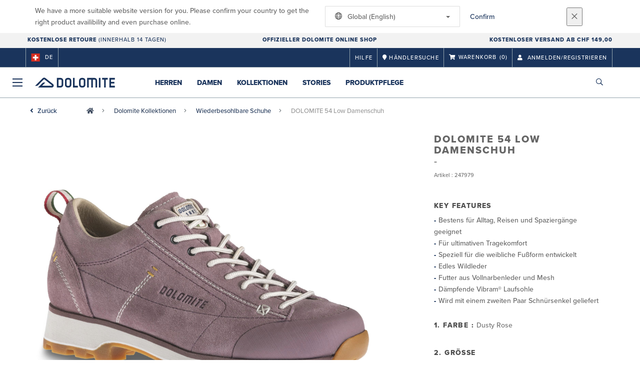

--- FILE ---
content_type: text/html;charset=UTF-8
request_url: https://www.dolomite.it/ch/de/product/dolomite-54-low-women-s-shoe
body_size: 19435
content:
<!DOCTYPE html>
	<html lang="de">
	<head>
	    <title>
 			DOLOMITE 54 Low Damenschuh</title>

		<meta http-equiv="Content-Type" content="text/html; charset=utf-8"/>
		<meta name="viewport" content="width=device-width,user-scalable=no, minimum-scale=1.0, initial-scale=1.0, maximum-scale=1.0"/>
		<meta name="google-site-verification" content="uYNJt5UvP2GmMDYrW8EZa0BdxkMN16ke1giS3JSZ2Y8" />

		<link rel="preconnect" href="https://app.usercentrics.eu">
		<link rel="preconnect" href="https://api.usercentrics.eu">
		<link rel="preload" href="https://app.usercentrics.eu/browser-ui/latest/loader.js" as="script">
    	<link rel="preload" href="https://privacy-proxy.usercentrics.eu/latest/uc-block.bundle.js" as="script">
		<script id="usercentrics-cmp" src="https://app.usercentrics.eu/browser-ui/latest/loader.js"
				data-ruleset-id="EmbaRyjC1r-dFt" async
				
		></script>
   		 <script type="application/javascript" src="https://privacy-proxy.usercentrics.eu/latest/uc-block.bundle.js"></script>
	
		<script type="text/javascript" src="/_ui/shared/js/analyticsmediator.js"></script>
<script type="text/javascript" defer>
    var dataLayer = window.dataLayer = window.dataLayer || [];
    var universal_variable = {};
    universal_variable.page = {
        'country':'ch',
        'language':'de',
        'brand':'Dolomite',
        'division':'Outdoor',
        'type':'Product Details Page',
        'page_id':'PDP',
        'currency':'CHF'
    };
    
        universal_variable.user = {
            'id':'',
            'login_status': false,
            'login_method': '',
            'ltv_amount': 0,
            'ltv_orders': 0
        }
        
    // On load Event
    window.dataLayer.push({
        'event': 'dataLayer_ready',
        'page': {
            'country': universal_variable.page.country,
            'language': universal_variable.page.language,
            'brand': universal_variable.page.brand,
            'division': universal_variable.page.division == 'Bikes' ? 'Bike' : universal_variable.page.division,
            'type': universal_variable.page.type,
            'currency': universal_variable.page.currency
        },
        'user': {
            'id': universal_variable.user.id,
            'login_status': universal_variable.user.login_status,
            'login_method': universal_variable.user.login_method,
            'ltv_amount': universal_variable.user.ltv_amount,
            'ltv_orders': universal_variable.user.ltv_orders
        }
    });

	var status = 200;
	if(status != 200) {
		universal_variable.page.error = status;
	}

	if(true) {
		universal_variable.page.product = {
			'category_name':"Women's Lifestyle Footwear",
			'product_name':"DOLOMITE 54 Low Women's Shoe",
			'product_type':"Women's Shoes",
			'product_id':"247979",
			'product_price':"160.0",
		};
	} else if(false) {
		universal_variable.listing = {
			'category_name':"Women's Lifestyle Footwear",
			'product_type':"Women's Shoes"
		};
	} else if(false) {
		universal_variable.listing = {
			'category_name':"Women's Lifestyle Footwear",
			'product_type':"Women's Shoes",
			'search_radius':'',
			'query':"",
			'result_count':''
		};
	} else if(false) {
		universal_variable.checkoutpage = {
            'step':"",
            'checkout_total':"",
            'checkout_subtotal':"",
            'checkout_product':[
                
            ]
		};
        window.dataLayer.push({
            'event': 'begin_checkout',
            'ecommerce': {
                'value': Number(),
                'currency':"",
                'coupons':[
                    
                ],
                'items':[
                    
                ]
            }
        });
	}
    else if(false) {
        universal_variable.paymentPage = {


            'ecommerce': {
                'value': Number(),
                'currency':"",
                'coupons':[
                    
                ],
                'payment_type':"",
                'items':[
                    
                ]
            }

        };

        window.dataLayer.push({
            'event': 'add_shipping_info',
            'ecommerce': {
                'value': universal_variable.paymentPage.ecommerce.value,
                'currency': universal_variable.paymentPage.ecommerce.currency,
                'coupons': universal_variable.paymentPage.ecommerce.coupons,
                'shipping_tier': "",
                'shipping_type': "",
                'items': universal_variable.paymentPage.ecommerce.items,
            }
        });

    }else if(false) {
		universal_variable.confirmationpage = {
		    'transaction_id':"",
            'transaction_total':"",
            'transaction_subtotal':"",
		    'tax_amount':"",
		    'vouchers':[
                
            ],
		    'payment_method':"",
		    'shipping_method':"",
		    'shipping_amount':"",
            'transaction_product':[
                
            ]
		};
	}
</script>


<script type="text/javascript">
			// create dataLayer
			window.dataLayer = window.dataLayer || [];
			function gtag() {
				dataLayer.push(arguments);
			}

			// set "denied" as default for both ad and analytics storage, as well as ad_user_data and ad_personalization,
			gtag("consent", "default", {
				ad_user_data: "denied",
				ad_personalization: "denied",
				ad_storage: "denied",
				analytics_storage: "denied",
				wait_for_update: 2000 // milliseconds to wait for update
			});

			// Enable ads data redaction by default [optional]
			gtag("set", "ads_data_redaction", true);
		</script>

		<!-- Google Tag Manager -->
		<script>(function(w,d,s,l,i){w[l]=w[l]||[];w[l].push({'gtm.start':new Date().getTime(),event:'gtm.js'});var f=d.getElementsByTagName(s)[0],j=d.createElement(s),dl=l!='dataLayer'?'&l='+l:'';j.async=true;j.src='https://www.googletagmanager.com/gtm.js?id='+i+dl;f.parentNode.insertBefore(j,f);})(window,document,'script','dataLayer', 'GTM-5LZC7GH');</script>
		<!-- End Google Tag Manager -->

		<meta property="og:site_name" content="Dolomite"/>
		<meta property="og:title" content="DOLOMITE 54 Low Damenschuh"/>
		<meta property="og:description" content="Den Cinquantaquattro Low gibt es auch in der speziell für Damen ausgerichteten Produktreihe mit allen Merkmalen des legendären Vorbilds, aber in..."/>
			<meta property="og:image" content="https://asset.scott-sports.com/fit-in/1200x630/247/2479791048_1428371_png_zoom_3.jpg?signature=d0bda60840cd97d1e88e14860616ff526eb15b14962e1848664aa83f8fc6d8cc"/>
		<meta property="og:url" content="https://www.dolomite.it:443/ch/de/product/dolomite-54-low-women-s-shoe"/>
		<meta property="og:type" content="website"/>
		<meta property="fb:admins" content=""/>
		<meta property="og:locale" content="de_CH" />



		<meta name="description" content="Den Cinquantaquattro Low gibt es auch in der speziell f&uuml;r Damen ausgerichteten Produktreihe mit allen Merkmalen des legend&auml;ren Vorbilds, aber in...">
<meta name="robots" content="index,follow">
<meta http-equiv="X-UA-Compatible" content="IE=Edge" />

		<link rel="alternate" hreflang="de-de" href="https://www.dolomite.it/de/de/product/dolomite-54-low-women-s-shoe" />
					<link rel="alternate" hreflang="en-be" href="https://www.dolomite.it/be/en/product/dolomite-54-low-women-s-shoe" />
					<link rel="alternate" hreflang="fr-be" href="https://www.dolomite.it/be/fr/product/dolomite-54-low-women-s-shoe" />
					<link rel="alternate" hreflang="en-gb" href="https://www.dolomite.it/gb/en/product/dolomite-54-low-women-s-shoe" />
					<link rel="alternate" hreflang="fr-fr" href="https://www.dolomite.it/fr/fr/product/dolomite-54-low-women-s-shoe" />
					<link rel="alternate" hreflang="it-it" href="https://www.dolomite.it/it/it/product/dolomite-54-low-women-s-shoe" />
					<link rel="alternate" hreflang="de-ch" href="https://www.dolomite.it/ch/de/product/dolomite-54-low-women-s-shoe" />
					<link rel="alternate" hreflang="fr-ch" href="https://www.dolomite.it/ch/fr/product/dolomite-54-low-women-s-shoe" />
					<link rel="alternate" hreflang="it-ch" href="https://www.dolomite.it/ch/it/product/dolomite-54-low-women-s-shoe" />
					<link rel="alternate" hreflang="en-nl" href="https://www.dolomite.it/nl/en/product/dolomite-54-low-women-s-shoe" />
					<link rel="alternate" hreflang="sv-se" href="https://www.dolomite.it/se/sv/product/dolomite-54-low-women-s-shoe" />
					<link rel="alternate" hreflang="de-at" href="https://www.dolomite.it/at/de/product/dolomite-54-low-women-s-shoe" />
					<link rel="alternate" hreflang="en-lu" href="https://www.dolomite.it/lu/en/product/dolomite-54-low-women-s-shoe" />
					<link rel="alternate" hreflang="en-dk" href="https://www.dolomite.it/dk/en/product/dolomite-54-low-women-s-shoe" />
					<link rel="alternate" hreflang="en" href="https://www.dolomite.it/global/en/product/dolomite-54-low-women-s-shoe" />
					<link rel="alternate" hreflang="x-default" href="https://www.dolomite.it/global/en/product/dolomite-54-low-women-s-shoe" />
					<link rel="canonical" href="https://www.dolomite.it/ch/de/product/dolomite-54-low-women-s-shoe" />
			<link rel="shortcut icon" type="image/x-icon" media="all" href="/_ui/responsive/theme-dolomite/images/favicon.png" />
		<link rel="apple-touch-icon" href="https://www.dolomite.it:443/_ui/responsive/theme-dolomite/images/apple-touch-icons/apple-touch-icon.png">
		<link rel="apple-touch-icon" href="https://www.dolomite.it:443/_ui/responsive/theme-dolomite/images/apple-touch-icons/apple-touch-icon-57x57.png" sizes="57x57">
		<link rel="apple-touch-icon" href="https://www.dolomite.it:443/_ui/responsive/theme-dolomite/images/apple-touch-icons/apple-touch-icon-72x72.png" sizes="72x72">
		<link rel="apple-touch-icon" href="https://www.dolomite.it:443/_ui/responsive/theme-dolomite/images/apple-touch-icons/apple-touch-icon-76x76.png" sizes="76x76">
		<link rel="apple-touch-icon" href="https://www.dolomite.it:443/_ui/responsive/theme-dolomite/images/apple-touch-icons/apple-touch-icon-114x114.png" sizes="114x114">
		<link rel="apple-touch-icon" href="https://www.dolomite.it:443/_ui/responsive/theme-dolomite/images/apple-touch-icons/apple-touch-icon-120x120.png" sizes="120x120">
		<link rel="apple-touch-icon" href="https://www.dolomite.it:443/_ui/responsive/theme-dolomite/images/apple-touch-icons/apple-touch-icon-144x144.png" sizes="144x144">
		<link rel="apple-touch-icon" href="https://www.dolomite.it:443/_ui/responsive/theme-dolomite/images/apple-touch-icons/apple-touch-icon-152x152.png" sizes="152x152">
		<link rel="apple-touch-icon" href="https://www.dolomite.it:443/_ui/responsive/theme-dolomite/images/apple-touch-icons/apple-touch-icon-180x180.png" sizes="180x180">
		<link rel="apple-touch-icon" href="https://www.dolomite.it:443/_ui/responsive/theme-dolomite/images/apple-touch-icons/apple-touch-icon-192x192.png" sizes="192x192">
		<link rel="apple-touch-icon-precomposed" href="https://www.dolomite.it:443/_ui/responsive/theme-dolomite/images/apple-touch-icons/apple-touch-icon-precomposed.png">
		<link rel="apple-touch-icon-precomposed" href="https://www.dolomite.it:443/_ui/responsive/theme-dolomite/images/apple-touch-icons/apple-touch-icon-57x57-precomposed.png" sizes="57x57">
		<link rel="apple-touch-icon-precomposed" href="https://www.dolomite.it:443/_ui/responsive/theme-dolomite/images/apple-touch-icons/apple-touch-icon-72x72-precomposed.png" sizes="72x72">
		<link rel="apple-touch-icon-precomposed" href="https://www.dolomite.it:443/_ui/responsive/theme-dolomite/images/apple-touch-icons/apple-touch-icon-76x76-precomposed.png" sizes="76x76">
		<link rel="apple-touch-icon-precomposed" href="https://www.dolomite.it:443/_ui/responsive/theme-dolomite/images/apple-touch-icons/apple-touch-icon-114x114-precomposed.png" sizes="114x114">
		<link rel="apple-touch-icon-precomposed" href="https://www.dolomite.it:443/_ui/responsive/theme-dolomite/images/apple-touch-icons/apple-touch-icon-120x120-precomposed.png" sizes="120x120">
		<link rel="apple-touch-icon-precomposed" href="https://www.dolomite.it:443/_ui/responsive/theme-dolomite/images/apple-touch-icons/apple-touch-icon-144x144-precomposed.png" sizes="144x144">
		<link rel="apple-touch-icon-precomposed" href="https://www.dolomite.it:443/_ui/responsive/theme-dolomite/images/apple-touch-icons/apple-touch-icon-152x152-precomposed.png" sizes="152x152">
		<link rel="apple-touch-icon-precomposed" href="https://www.dolomite.it:443/_ui/responsive/theme-dolomite/images/apple-touch-icons/apple-touch-icon-180x180-precomposed.png" sizes="180x180">
		<link rel="apple-touch-icon-precomposed" href="https://www.dolomite.it:443/_ui/responsive/theme-dolomite/images/apple-touch-icons/apple-touch-icon-192x192-precomposed.png" sizes="192x192">

		<link rel="stylesheet" type="text/css" media="all" href="/_ui/responsive/theme-dolomite/css/styles.min.css?v=scott_2211.25.15.2"/>
	<link href="/_ui/responsive/common/css/angular-csp.css" rel="stylesheet" type="text/css">


<meta property="og:ean" content="7613368510802"/><style type="text/css">
				footer#footer.yCmsContentSlot > div.container:first-of-type {
  background-color: white;
  margin: 0;
  width: 100%;
}</style>
		</head>

	<body class="page-productDetails pageType-ProductPage template-pages-product-productLayout1Page  language-de">

		<div id="outdated" class="alert alert-warning" role="alert">
			<div class="row">
				<div class="col-xs-12">
					<p><b>Warnung: Ihr Browser ist ungeprüft, die Benutzung könnte eingeschränkt sein</b><br>
					Bitte aktualisieren Sie Ihren Browser. Wir empfehlen ihnen die Nutzung von <a href="https://www.mozilla.org/de/firefox/new/" target="_blank"> Mozilla Firefox</a>, <a href="https://www.microsoft.com/de-de/edge" target="_blank">Microsoft Edge</a>, <a href="https://www.google.com/intl/de/chrome/" target="_blank">Google Chrome</a> oder <a href="https://support.apple.com/de_DE/downloads/safari" target="_blank">Safari</a>.</p>
					<button class="btn btn-link btn-close-outdated-browser"><i class="fal fa-times fa-2x" aria-hidden="true"></i></button>
				</div>
			</div>
		</div>
		<div id="preloader">
			<object
				data="/_ui/responsive/common/images/spinner1s.svg"
				type="image/svg+xml">
			</object>
		</div>

		<!-- Google Tag Manager (noscript) -->
		<noscript><iframe src="https://www.googletagmanager.com/ns.html?id=GTM-5LZC7GH" height="0" width="0" style="display:none;visibility:hidden"></iframe></noscript>
		<!-- End Google Tag Manager (noscript) -->

		<div id="page" data-currency-iso-code="CHF">
                    <header class="header">
                    <div class="header-country-navigation">
      <div class="container">
        <div class="fl-row">
          <div class="fl-col-lg-6 fl-col-md-11 fl-col-sm-10 fl-col-xs-10 header-country-navigation__text">
            We have a more suitable website version for you. Please confirm your country to get the right product availibility and even purchase online.</div>
          <div class="fl-col-lg-3 fl-col-md-8 fl-col-sm-6 fl-col-xs-12 header-country-navigation__select">
            <div class="dropdown">
              <button class="dropdown-toggle" type="button" data-toggle="dropdown">
                    <object height="16" width="28" data="/_ui/responsive/common/images/flags/global.svg" type="image/svg+xml"></object>
                    Global (English)<span class="caret"></span>
              </button>
              <ul class="dropdown-menu">
                <li data-url="/ch/de/country/global/fr"><object height="16" width="28" data="/_ui/responsive/common/images/flags/global.svg" type="image/svg+xml"></object>
                         Mondial (Français)</li>
                <li data-url="/ch/de/country/global/de"><object height="16" width="28" data="/_ui/responsive/common/images/flags/global.svg" type="image/svg+xml"></object>
                         Global (Deutsch)</li>
                <li data-url="/ch/de/country/global/it"><object height="16" width="28" data="/_ui/responsive/common/images/flags/global.svg" type="image/svg+xml"></object>
                         Globale (Italiano)</li>
                <li data-url="/ch/de/country/global/en"><object height="16" width="28" data="/_ui/responsive/common/images/flags/global.svg" type="image/svg+xml"></object>
                         Global (English)</li>
                <li data-url="/ch/de/country">Select Location</li>
              </ul>
            </div>
          </div>
          <div class="fl-col-lg-2 fl-col-md-4 fl-col-sm-6 fl-col-xs-12 header-country-navigation__buttons">
            <a href="/ch/de/country/global/en" class="btn btn-default btn-block btn-confirm-country-navigation">
                Confirm</a>
          </div>
          <div class="fl-col-lg-1 fl-col-md-1 fl-col-sm-2 fl-col-xs-2 header-country-navigation__buttons header-country-navigation__buttons--close">
            <button class="btn btn-white btn-block btn-close-country-navigation"><i class="fal fa-times fa-2x"></i></button>
          </div>
        </div>
      </div>
    </div>
<div class="header-ecommerce">
          <div class="container">
            <div class="row no-gutter">
                <div class="col-md-4 text-left hidden-sm hidden-xs">
                <b>Kostenlose Retoure</b> (innerhalb 14 Tagen)     </div>
              <div class="col-xs-12 col-sm-12 col-md-4 text-center">
                <span class="hidden-sm hidden-xs">
                  <b>OFFIZIELLER DOLOMITE ONLINE SHOP</b></span>
                <span class="visible-sm visible-xs">
                  <b>OFFIZIELLER DOLOMITE ONLINE SHOP</b></span>
              </div>
              <div class="col-md-4 text-right hidden-sm hidden-xs">
                <b>KOSTENLOSER VERSAND AB CHF 149,00</b></div>
            </div>
          </div>
      </div>
    <div class="header__top-nav">
        <div class="container">
            <div class="row">
                <div id="header">
                    <nav class="header__customer-nav">
                        <div class="header__language ">
                                    <div role="group" class="btn-group">
                                        <!--
<ul class="languagecurrencycomponent">
<li><form id="lang_form_LangCurrencyComponent" class="lang-form" action="/ch/de/_s/language" method="post"><div class="control-group">
		<label class="control-label skip" for="lang_selector_LangCurrencyComponent">Sprache auswählen</label>
		
		<div class="controls">
		<select name="code" id="lang_selector_LangCurrencyComponent" class="lang-selector">
				<option value="fr" lang="fr">
								Français</option>
						<option value="de" selected="selected" lang="de">
								Deutsch</option>
						<option value="it" lang="it">
								Italiano</option>
						</select>
		</div>
	</div>
	<div>
<input type="hidden" name="CSRFToken" value="44518568-8d9e-4607-8774-cd8b8ff678af" />
</div></form></li>
<li></li>
</ul>
--->
<a href="/ch/de/country" class="selected_country_flag">
    <div>
        <object height="16" width="28"
                data="/_ui/responsive/common/images/flags/ch.svg"
                type="image/svg+xml"></object>
    </div>
    de</a>
</div>
                                </div>
                            <div role="group" class="btn-group">
                                    <a href="https://help.dolomite.it/hc/de"  title="Hilfe"  target="_blank">Hilfe</a></div>
                            <div role="group" class="btn-group">
                                    <a href="/ch/de/dealers/locator" ><i class="fa fa-map-marker"></i><span class="hidden-xs"> Händlersuche</span></a></div>
                            <div role="group" class="btn-group">
                                    <script type="text/javascript">
		var transactionalCountry = true;
	</script>
<div id="minicart" class="dropdown">
	<a id="dropdownCart" class="dropdown-toggle" type="button" data-toggle="dropdown" aria-haspopup="true" aria-expanded="true" href="/ch/de/cart">
		<i class="fa fa-shopping-cart"></i>
		<span class="label-topmenu hidden-xs">Warenkorb</span>
		<span class="count">(0)</span>
	</a>

	<ul aria-labelledby="dropdownCart" class="minicart dropdown-menu" data-refreshMiniCartUrl="/ch/de/cart/miniCart/SUBTOTAL/?" data-rolloverPopupUrl="/ch/de/cart/rollover/MiniCart"></ul>

</div>
</div>
                            <div role="group" class="btn-group">
                                    <a href="/ch/de/login">
        <i class="fa fa-user"></i>
        <span class="label-topmenu hidden-xs">&nbsp;Anmelden/Registrieren</span>
    </a>
</div>
                            </nav>
                </div>
            </div>
        </div>
    </div>

<a id="skiptonavigation"></a>
                    <div role="navigation" class="header__main-nav">
			<nav id="nav2024">
				<div id="buttonsnavcontainer">
					<div class="closenavbtn"><i class="fal fa-times fa-2x"></i></div>
					<div class="backnavbtn"><i class="far fa-arrow-left"></i></div>
				</div>
				<div id="logocontainer">
            		<img src="/_ui/responsive/theme-dolomite/images/sidenav-logo.svg" alt="">
				</div>
			</nav>
	<div class="container">
		<div class="row">
			<div class="logo logo-dolomite">
	<a href="/ch/de/"><img title="" alt="" src="/_ui/responsive/theme-dolomite/images/mainnav-logo.svg"></a>

</div>
<nav id="menu">
	<ul>
		<li data-link="dolomite-link-nav-bar-men"  data-title="" aria-haspopup="true" 
    class=" ">
    <label>Herren</label>
        </li>

<li data-link="dolomite-link-nav-bar-women"  data-title="" aria-haspopup="true" 
    class=" ">
    <label>Damen</label>
        </li>

<li data-link="dolomite-link-nav-bar-collections"  data-title="" aria-haspopup="true" 
    class=" ">
    <label>Kollektionen</label>
        </li>

<li data-link="trueStoriesLink"  data-title="" aria-haspopup="true" 
    class=" ">
    <label>Stories</label>
        </li>

<li data-link="dol-product-care-level1-link"  data-title="" aria-haspopup="true" 
    class=" ">
    <a href="/ch/de/maintenance-and-care" id="navLevel-5"  title="Produktpflege" data-title-en="Product Care" >Produktpflege</a></li>

<li data-link="dol-blackfriday-link"  data-title="" aria-haspopup="true" 
    class=" navonsale">
    </li>

</ul>
</nav>
<div class="yCmsContentSlot headerContent secondRow">
<div id="headerSearch">
<form role="search" name="search_form_SearchBox" method="get" action="/ch/de/search/" class="searchbox">
<input
	id="input_SearchBox"
class="searchbox__input"
type="search"
name="text"
value=""
maxlength="100"
placeholder="Ich suche"
data-options='{"autocompleteUrl" : "/ch/de/search/autocomplete/SearchBox","minCharactersBeforeRequest" : "3","waitTimeBeforeRequest" : "500","displayProductImages" : true}'/>
<button class="searchbox__submit" type="submit"/><i class="far fa-search"></i></button><span class="searchbox__icon"><i class="far fa-search"></i><i class="far fa-times fa-lg"></i></span>
</form>
</div>
</div><a id="hamburger">
					<span class="top-bar"></span>
					<span class="middle-bar"></span>
					<span class="bottom-bar"></span>
				</a>
			</div>
	</div>
</div></header>
                <div class="header--spacer" style="display:none"></div>
                <div id="wrapper">
                    <div id="site-canvas">
                        <div id="sidenav">
                            <input id="pushmenu" type="checkbox" name="pushmenu" class="menu-checkbox"/>
                            <div class="pushmenu">
                                <nav class="subnavContent"></nav>
                            </div>
                        </div>
                            


	<div id="breadcrumbs--container" class="container">
		<ol class="breadcrumb back_button">
        <li>

            <!--Reason for (-2) Last value in list is (#)   -->
            <i aria-hidden="true" class="fa fa-angle-left"></i>
                    <a href="/ch/de/products/dolomite-resoleable-shoes"> Zurück</a>
                </li>
    </ol>
<ol class="breadcrumb">
    <li>
            <a href="/ch/de/" class="fa fa-home"></a>
        </li>
    <li >

            <a href="/ch/de/products/dolomite-collection" >
                                    Dolomite Kollektionen</a>
                        </li>

    <li >

            <a href="/ch/de/products/dolomite-resoleable-shoes" >
                                    Wiederbesohlbare Schuhe</a>
                        </li>

    <li class="active">

            DOLOMITE 54 Low Damenschuh</li>

    </ol>

<script type="application/ld+json">
{
    "@context": "http://schema.org",
    "@type": "BreadcrumbList",
    "itemListElement": [
    
    {
        "@type": "ListItem",
        "position": 1,
        "item": {
          "@id": "https://www.dolomite.it/ch/de/products/dolomite-collection",
          "name": "Dolomite Kollektionen"
        }
    },
    {
        "@type": "ListItem",
        "position": 2,
        "item": {
          "@id": "https://www.dolomite.it/ch/de/products/dolomite-resoleable-shoes",
          "name": "Wiederbesohlbare Schuhe"
        }
    },
    {
        "@type": "ListItem",
        "position": 3,
        "item": {
          "@id": "https://www.dolomite.it/ch/de/product/dolomite-54-low-women-s-shoe",
          "name": "DOLOMITE 54 Low Damenschuh"
        }
    }
  ]
}
</script></div>


<div id="content">
                            <a id="skip-to-content"></a>
                            <div id="globalMessages">
            </div>
        <section id="pdp-gtm-data"
                 data-gtm-item-id="247979"
                 data-gtm-item-name="DOLOMITE 54 Low Women's Shoe"
                 data-gtm-price="160.0"
                 data-gtm-division="Outdoor"
                 data-gtm-category-name="Women's Lifestyle Footwear"
                 data-gtm-product-type="Women's Shoes"
                 data-gtm-gender="Women"
                 data-gtm-merchandise-category="S050701"
                 data-gtm-item-variant="Dusty Rose"
                 data-gtm-item-variant-id="2479791048005"
                 data-gtm-item-size="3.5 UK"
                 data-gtm-currency="CHF"
                 data-gtm-coupon=""
                 data-gtm-discount=""
                 data-gtm-item-stock="in stock">
            <script type="application/ld+json">
{
	"@context": "http://schema.org",
	"@type": "Product",
	
	"category":"Dolomite Kollektionen>Wiederbesohlbare Schuhe",
	
	"color":"Dusty Rose",
	
	"description": "Den Cinquantaquattro Low gibt es auch in der speziell für Damen ausgerichteten Produktreihe mit allen Merkmalen des legendären Vorbilds, aber in neuen trendigen Farben.",
	"gtin13":"7613368510802",
	"image": [
		"https://asset.scott-sports.com/fit-in/2000x2000/247/2479791048_1428371_png_zoom_3.jpg?signature=9e60be746a55b67d3eadef13d772b96f89307c96c3cb807af59bbb89ff5dca37",
			"https://asset.scott-sports.com/178/1784957_zoom_1.png?signature=359d541e698cd9743c3ccd92b87988342891e1bfe9414ff55b8da17c068a6931",
			"https://asset.scott-sports.com/178/1789142_zoom_5.jpg?signature=61ef1d936a2ad4989b740bd94b9a30c552aeb771a89b3f0d1039b46045e3a369"
	],
	"name": "DOLOMITE 54 Low Damenschuh",
	
	"offers": {
		"@type": "Offer",
		"availability": "http://schema.org/InStock",
		"price": "160.0",
		"priceCurrency": "CHF"
	},
	
	"releaseDate":"2025-08-20",
	
	"sku": "247979"
}
</script>

<div id="pdp" class="product_detail_page">
	<div class="container product_detail_container">
		<div class="product_detail">
			<div class="product_detail__title">
				<h1 class="hiphen">DOLOMITE 54 Low Damenschuh</h1>
				<div class="ref">
					<div class="row">

						<div id="art-n-cat" class="col-xs-12">
							<p>Artikel
								:&nbsp;247979</p>

							</div>

						</div>
				</div>
			</div>
			<div class="product_detail__gallery">
				<div class="row">
<div class="col-sm-12 zoom-gallery">
  <div data-slide-id="zoom" class="zoom-gallery-slide active">
        <a id="productImage_2479791048005" class="MagicZoom"
           href="https://asset.scott-sports.com/fit-in/2000x2000/247/2479791048_1428371_png_zoom_3.jpg?signature=9e60be746a55b67d3eadef13d772b96f89307c96c3cb807af59bbb89ff5dca37"
           data-options="hint: always; textHoverZoomHint: Darüberfahren um zu zoomen; textClickZoomHint: Klicken um zu vergrössern; textExpandHint: Klicken um zu vergrössern"
           data-mobile-options='textTouchZoomHint: Antippen um zu vergrössern; textClickZoomHint: Doppelklicken um zu zoomen; textExpandHint: Antippen um zu vergrössern'
           title="Vergrößerte Ansicht"> <img src='https://asset.scott-sports.com/fit-in/750x750/247/2479791048_1428371_png_zoom_3.jpg?signature=84f690a4134c63f2593b3baa9d4d30d665ca2d4592eddd3ebfa5fd43f69d3778'
                 alt="DOLOMITE 54 Low Damenschuh" class="product_detail__mainImg"/>
        </a>
    </div>
    </div>
</div>

<div class="row MagicZoom__thumbs " data-options="loop: off;">
        <a data-slide-id="zoom" data-zoom-id="productImage_2479791048005"
           href="https://asset.scott-sports.com/fit-in/2000x2000/247/2479791048_1428371_png_zoom_3.jpg?signature=9e60be746a55b67d3eadef13d772b96f89307c96c3cb807af59bbb89ff5dca37"><img
                src='https://asset.scott-sports.com/fit-in/2000x2000/247/2479791048_1428371_png_zoom_3.jpg?signature=9e60be746a55b67d3eadef13d772b96f89307c96c3cb807af59bbb89ff5dca37'
                alt="DOLOMITE 54 Low Damenschuh"/>
        </a>
        <a data-slide-id="zoom" data-zoom-id="productImage_2479791048005"
               href="https://asset.scott-sports.com/fit-in/2000x2000/178/1784957_zoom_1.png?signature=60069e41bb1367f98c2f49304311b31f5e2408a0bab5854622681241e5e90859"
               data-image="https://asset.scott-sports.com/fit-in/2000x2000/178/1784957_zoom_1.png?signature=60069e41bb1367f98c2f49304311b31f5e2408a0bab5854622681241e5e90859"><img
                    src="https://asset.scott-sports.com/fit-in/150x150/178/1784957_zoom_1.png?signature=463ec2e8ceab1a92fddfa9bccc19711dd70e1ef184c8bc2e3508d147374528a0"
                    alt="DOLOMITE 54 Low Damenschuh"/>
            </a>
        <a data-slide-id="zoom" data-zoom-id="productImage_2479791048005"
               href="https://asset.scott-sports.com/fit-in/2000x2000/178/1789142_zoom_5.jpg?signature=0c8ae07d1a9185d7379b64a33ba6dccc46f6f8beca6d3829e5d827df6080df50"
               data-image="https://asset.scott-sports.com/fit-in/2000x2000/178/1789142_zoom_5.jpg?signature=0c8ae07d1a9185d7379b64a33ba6dccc46f6f8beca6d3829e5d827df6080df50"><img
                    src="https://asset.scott-sports.com/fit-in/150x150/178/1789142_zoom_5.jpg?signature=c6dd09b92d60a8938d314b25df1db08083242d87066294e5068aebc1929c0c95"
                    alt="DOLOMITE 54 Low Damenschuh"/>
            </a>
        </div>
<div class="span-10 productDescription last">
					<div class="summary"></div>
				</div>
			</div>
			<div class="product_detail__description">
				<h4>
						Key Features</h4>
					<ul class="key-features">
						<li>Bestens für Alltag, Reisen und Spaziergänge geeignet</li>
						<li>Für ultimativen Tragekomfort</li>
						<li>Speziell für die weibliche Fußform entwickelt</li>
						<li>Edles Wildleder</li>
						<li>Futter aus Vollnarbenleder und Mesh </li>
						<li>Dämpfende Vibram® Laufsohle</li>
						<li>Wird mit einem zweiten Paar Schnürsenkel geliefert</li>
						</ul>
				<h4>
		1.
		Farbe
		:
		<span>
			Dusty Rose</span>
	</h4>
<div class="product_detail__description__size">
		<div class="product_detail__description__size--titlearea">
			<h4>
				2.&nbsp;Größe</h4>
		</div>
		<div class="product_detail__description__size--sizes">
			<a href="/ch/de/product/dolomite-54-low-women-s-shoe?article=2479791048005" data-variantcode="2479791048005">
					<button class="sizes--btn  active " data-code="7613368510802">
						3.5 UK</button>
					<div class="stock-status in-stock"></div>
							</a>
			<a href="/ch/de/product/dolomite-54-low-women-s-shoe?article=2479791048006" data-variantcode="2479791048006">
					<button class="sizes--btn  " data-code="7613368510819">
						4 UK</button>
					<div class="stock-status in-stock"></div>
							</a>
			<a href="/ch/de/product/dolomite-54-low-women-s-shoe?article=2479791048013" data-variantcode="2479791048013">
					<button class="sizes--btn  " data-code="7613368510888">
						7.5 UK</button>
					<div class="stock-status in-stock"></div>
							</a>
			<a href="#" data-toggle="modal" data-target="#sizeChartsModal" class="find-your-size">
					Zur Grössentabelle</a>
			</div>
		<div class="stock_message ">Verfügbar</div>
</div>
	<div id="sizeChartsModal" tabindex="-1" role="document" class="modal fade">
		<div class="modal-dialog modal-lg modal-dialog-centered">
			<div class="modal-content">
				<div class="modal-header">
					<button type="button" data-dismiss="modal" aria-label="Close" class="back">
						<i aria-hidden="true" class="fa fa-angle-left"></i>
					</button>
					<button type="button" data-dismiss="modal" aria-label="Close" class="close">
						<span aria-hidden="true">&times;</span>
					</button>
				</div>
				<div class="modal-body">
					<img class="lazy-loaded-image lazy" src="" data-src="https://asset.scott-sports.com/150/1504398_original_1.jpg?signature=fa4310017759d23beb46d980b4b58f5b2cbf7f1e4f12930ab73198c3fb36a671" id="target" />
				</div>
			</div>
		</div>
	</div>
<div class="row">
	<div class="col-sm-12">
		<div id="articles_modal" tabindex="-1" role="dialog"
			aria-labelledby="exampleModalLabel" class="modal fade">
			<div role="document"
				class="modal-dialog modal-lg modal-dialog-centered">
				</div>
		</div>
	</div>
</div>
<div class="stock-and-cta">
	<b class="productStockLevel">Verfügbar</b>
		

<div class="price stock-and-cta plain-shell">
	
		
		
			<p class="price--msrp">CHF 160.00</p>
			
		
	
</div><div id="addToCartTitle" style="display: none">
	Deinem Warenkorb hinzugefügt</div>

<form id="addToCartForm" class="add_to_cart_form" action="/ch/de/cart/add" method="post"><input type="hidden" name="productCodePost" value="2479791048005" />
	<input type="hidden" id="productName" value="DOLOMITE 54 Low Women's Shoe" />
	<input type="hidden" id="productPrice" value="160.0" />
	<input type="hidden" id="productType" value="Women's Shoes" />
	<input type="hidden" id="productCategory" value="Women's Lifestyle Footwear" />
	<input type="hidden" id="productId" value="247979" />
	<button id="addToCartButton_2479791048005" type="" onclick="ACC.gtm.addToCartGtmEvent(2479791048005);"
				data-target="#add_to_cart_2479791048005"
				data-gtm-item-name="DOLOMITE 54 Low Women's Shoe"
				data-gtm-item-id="247979" data-gtm-item-variant="Dusty Rose"
				data-gtm-item-size="3.5 UK"
				data-gtm-price="160.0"
				data-gtm-gender="Women"
				data-gtm-currency="CHF"
				data-gtm-merchandise-category="S050701"
				data-gtm-item-stock="in stock"
				data-gtm-category-name="Women's Lifestyle Footwear"
				data-gtm-product-type="Women's Shoes"
				data-gtm-division="Outdoor"
				data-gtm-coupon=""
				data-gtm-discount=""
				class="btn btn-sm btn-block btn-primary js-add-to-cart gtm-add-to-cart" disabled="disabled">
			<i class="fa fa-cart-plus"></i>In den Warenkorb</button>
		<div>
<input type="hidden" name="CSRFToken" value="44518568-8d9e-4607-8774-cd8b8ff678af" />
</div></form><!-- Modal -->
<div id="add_to_cart_2479791048005" tabindex="-1" role="dialog" class="modal fade add_to_cart">
	<div class="modal-dialog modal-lg modal-dialog-centered">
		<div class="modal-content" id ="modal-content">
			<div class="modal-header">
				<button type="button" data-dismiss="modal" aria-label="" class="back"><i aria-hidden="true" class="fa fa-angle-left"></i>
				</button>
				<h4 class="modal-title">
					<span class="loading">Artikel wird dem Warenkorb hinzugefügt</span>
					<span class="loaded">Der Artikel wurde dem Warenkorb hinzugefügt.</span>
					<span  id="add_to_cart_model_error_msg" class="error">Der Artikel wurde dem Warenkorb nicht hinzugefügt.</span>
				</h4>
				<button id="close_add_to_cart_popup" type="button" data-dismiss="modal" aria-label="Close"
						class="close">
					<i aria-hidden="true" class="far fa-times"></i>
				</button>
			</div>
			<div class="modal-body">
				<div class="section loading_spin">
					<img src="/_ui/responsive/common/images/spinner.gif" />
				</div>
				<div class="section error_message" id="section_error_message">
					<p>Der Artikel konnte dem Warenkorb nicht hinzugefügt werden.</p>
				</div>
				<section class="just_added"></section>
			</div>
			<div class="modal-footer">
				<div class="owl-related related_products">
					<div class="row">
	<div class="col-sm-12">
		<h3 class="heading-center">DU MAGST VIELLEICHT AUCH</h3>
				<div class="owl-carousel product_list--container product_list">
					<div class="article">
							<div class="article__inside">

								<a href="/ch/de/product/dolomite-54-low-evo-women-s-shoe?article=289211"
								   class="gtm_selected_item_click gtm_quickview"
								   data-gtm-item-name="DOLOMITE 54 Low Evo Women's Shoe"
								   data-gtm-item-id="289211" data-gtm-item-variant=""
								   data-gtm-item-variant-id="289211"
								   data-gtm-item-size=""
								   data-gtm-price="160.0"
								   data-gtm-gender=""
								   data-gtm-currency="CHF"
								   data-gtm-merchandise-category="S050701" data-gtm-product-index="1"
								   data-gtm-coupon=""
								   data-gtm-discount=""
								   data-gtm-item-stock=""
								   data-gtm-category-name="Dolomite Collections"
								   data-gtm-product-type=""
								   data-gtm-division="Outdoor"
								> <img
									class="lazy-loaded-image lazy main" src="" data-src="https://asset.scott-sports.com/289/2892110158_1805358_png_zoom_5.jpg?signature=01a203d6a88b4a5a9493e13e915521f99ec5a61fd35e55e6c5de91d9c832ca19"
									alt="DOLOMITE 54 Low Damenschuh" />
								</a><small class="nbrOfColors">
								     11&nbsp;Farben</small>
									<div class="variants">
									<div class="article--owl-carousel owl-carousel">
	<img alt="variantImage"
				data-variantcode="2892110086005"
				src="https://asset.scott-sports.com/fit-in/70x70/289/2892110086_2115077.png?signature=2711b3078f617e7cdefb1937172d546b63ccfb74cda090e39fe013cf8a15a9b7"
				data-img-url="/ch/de/products/images/2892110086005"
				data-product-url="/ch/de/product/shoe-w-s-54-low-evo-beig-350?article=2892110086005" >
		<img alt="variantImage"
				data-variantcode="2892110158005"
				src="https://asset.scott-sports.com/fit-in/70x70/289/2892110158_1805358_png_zoom_5.jpg?signature=d3d9bbc3102e8f4cc6e0421ed432b733fed586cdc3f2389ac8ba04b82050ce9f"
				data-img-url="/ch/de/products/images/2892110158005"
				data-product-url="/ch/de/product/shoe-w-s-54-low-evo-blue-350?article=2892110158005" >
		<img alt="variantImage"
				data-variantcode="2892110300005"
				src="https://asset.scott-sports.com/fit-in/70x70/289/2892110300_2138826.png?signature=ac0c3ea0643edd47b518a26567038c941a259ac511b89b4f2272d9a997a78341"
				data-img-url="/ch/de/products/images/2892110300005"
				data-product-url="/ch/de/product/shoe-w-s-54-low-evo-dbwn-350?article=2892110300005" >
		<img alt="variantImage"
				data-variantcode="2892110386005"
				src="https://asset.scott-sports.com/fit-in/70x70/289/2892110386_1805362_png_zoom_5.jpg?signature=b1d7475c29bad6529aa702811155efdc991f0833cb8d0087afb33b4fe06472b9"
				data-img-url="/ch/de/products/images/2892110386005"
				data-product-url="/ch/de/product/shoe-w-s-54-low-evo-grey-350?article=2892110386005" >
		<img alt="variantImage"
				data-variantcode="2892110910005"
				src="https://asset.scott-sports.com/fit-in/70x70/289/2892110910.png?signature=e87a5b26a27c5b54f2df08de20bf38df1789cfe49493441ca385d8f9f9620221"
				data-img-url="/ch/de/products/images/2892110910005"
				data-product-url="/ch/de/product/shoe-w-s-54-low-evo-burd-350?article=2892110910005" >
		<img alt="variantImage"
				data-variantcode="2892110924005"
				src="https://asset.scott-sports.com/fit-in/70x70/289/2892110924.png?signature=8187cc68f184c8b19b5efef0722eeef5287c6036324906eafa8d186d4b18dab4"
				data-img-url="/ch/de/products/images/2892110924005"
				data-product-url="/ch/de/product/shoe-w-s-54-low-evo-dnbu-350?article=2892110924005" >
		<img alt="variantImage"
				data-variantcode="2892111076005"
				src="https://asset.scott-sports.com/fit-in/70x70/289/2892111076_2138825.png?signature=c36ae852d971ed75b3ad24d6c537a6d18131ed5ca75a19e238f2d4700ff48033"
				data-img-url="/ch/de/products/images/2892111076005"
				data-product-url="/ch/de/product/shoe-w-s-54-low-evo-gugr-350?article=2892111076005" >
		<img alt="variantImage"
				data-variantcode="2892111347005"
				src="https://asset.scott-sports.com/fit-in/70x70/289/2892111347_2115080.png?signature=2ee16113bfd67d0e04b7d828f41d1811dc95930dcdd157b591307e0994e14456"
				data-img-url="/ch/de/products/images/2892111347005"
				data-product-url="/ch/de/product/shoe-w-s-54-low-evo-sage-350?article=2892111347005" >
		<img alt="variantImage"
				data-variantcode="2892111427005"
				src="https://asset.scott-sports.com/fit-in/70x70/289/2892111427_1805356_png_zoom_1.jpg?signature=e500ce09a5112ababaa76a0b4b063b13ce7554011d73676035f064c8ddd06258"
				data-img-url="/ch/de/products/images/2892111427005"
				data-product-url="/ch/de/product/shoe-w-s-54-low-evo-peor-350?article=2892111427005" >
		<img alt="variantImage"
				data-variantcode="2892111577012"
				src="https://asset.scott-sports.com/fit-in/70x70/289/2892111577_2115081.png?signature=446d0c1015c91807966b7e0b73ce7df3a4b371bb091f8ee7e1add7a106f5f525"
				data-img-url="/ch/de/products/images/2892111577012"
				data-product-url="/ch/de/product/shoe-w-s-54-low-evo-sebe-700?article=2892111577012" >
		<img alt="variantImage"
				data-variantcode="2892111643005"
				src="https://asset.scott-sports.com/fit-in/70x70/289/2892111643_2138827.png?signature=b373c34af847a4c3ec898ab3da5433ee3a1614fc1e97ce9b205f6cc12c4fed6d"
				data-img-url="/ch/de/products/images/2892111643005"
				data-product-url="/ch/de/product/shoe-w-s-54-low-evo-cbro-350?article=2892111643005" >
		</div>
</div>

								<a href="/ch/de/product/dolomite-54-low-evo-women-s-shoe?article=289211">
									<h5>DOLOMITE 54 Low Evo Damenschuh</h5>
								</a>
								<p class="price">CHF 160.00</p>
										<a href="#"
									class="scrollerProduct btn btn-primary center-block quickview">
									Schnellansicht</a> <span style="display: none" class="quick-look">289211/quickView</span>


								</div>
						</div>
						<div class="article">
							<div class="article__inside">

								<a href="/ch/de/product/dolomite-carezza-women-s-shoe?article=296268"
								   class="gtm_selected_item_click gtm_quickview"
								   data-gtm-item-name="DOLOMITE Carezza Women's Shoe"
								   data-gtm-item-id="296268" data-gtm-item-variant=""
								   data-gtm-item-variant-id="296268"
								   data-gtm-item-size=""
								   data-gtm-price="150.0"
								   data-gtm-gender=""
								   data-gtm-currency="CHF"
								   data-gtm-merchandise-category="S050701" data-gtm-product-index="2"
								   data-gtm-coupon=""
								   data-gtm-discount=""
								   data-gtm-item-stock=""
								   data-gtm-category-name="Dolomite Collections"
								   data-gtm-product-type=""
								   data-gtm-division="Outdoor"
								> <img
									class="lazy-loaded-image lazy main" src="" data-src="https://asset.scott-sports.com/296/2962681507.png?signature=79df57933cdfe4053e5667abb12a7f20c0d5a45ad37414d5b099be07fe33c24e"
									alt="DOLOMITE 54 Low Damenschuh" />
								</a><small class="nbrOfColors">
								     2&nbsp;Farben</small>
									<div class="variants">
									<div class="article--owl-carousel owl-carousel">
	<img alt="variantImage"
				data-variantcode="2962681507005"
				src="https://asset.scott-sports.com/fit-in/70x70/296/2962681507.png?signature=9499dbebe0d58507f3628718e9d5de3fc8cae09b3ab0f4c7bb57399f2ff466dd"
				data-img-url="/ch/de/products/images/2962681507005"
				data-product-url="/ch/de/product/shoe-w-s-carezza-burr-350?article=2962681507005" >
		<img alt="variantImage"
				data-variantcode="2962681513010"
				src="https://asset.scott-sports.com/fit-in/70x70/296/2962681513.png?signature=ad2faf613fdb8e0cf84f211b29fe8c04abd07bda040fd4c5542e74bcd1f4b56c"
				data-img-url="/ch/de/products/images/2962681513010"
				data-product-url="/ch/de/product/shoe-w-s-carezza-gyde-600?article=2962681513010" >
		</div>
</div>

								<a href="/ch/de/product/dolomite-carezza-women-s-shoe?article=296268">
									<h5>DOLOMITE Carezza Damenschuh</h5>
								</a>
								<p class="price">CHF 150.00</p>
										<a href="#"
									class="scrollerProduct btn btn-primary center-block quickview">
									Schnellansicht</a> <span style="display: none" class="quick-look">296268/quickView</span>


								</div>
						</div>
						</div>
			<div id="articles_modal" tabindex="-1" role="dialog"
			aria-labelledby="exampleModalLabel" class="modal fade">
			<div role="document"
				class="modal-dialog modal-lg modal-dialog-centered">
				</div>
		</div>
	</div>
</div>
</div>
			</div>
		</div>
	</div>
</div>

<div id="addCheckModal_2479791048005" tabindex="-1" role="dialog" class="modal fade add_check">
	<div class="modal-dialog modal-md modal-dialog-centered">
		<div class="modal-content" id="modal-content-check">
			<div class="modal-header">
				<button type="button" data-dismiss="modal" aria-label="" class="back"><i aria-hidden="true" class="fa fa-angle-left"></i>
				</button>
				<h4 class="modal-title">
					<span class="loaded">The product has not been added to your cart</span>
				</h4>
				<button id="close_add_check_popup" type="button" data-dismiss="modal" aria-label="Close"
						class="close">
					<i aria-hidden="true" class="far fa-times"></i>
				</button>
			</div>
			<div class="modal-body">

				<div class="section error_message">
					<p>Sorry, this item cannot be added to the cart. Certain products have different delivery methods and cannot be purchased together. <strong>Home Delivery</strong> items must be shipped directly, while <strong>Pick-up</strong> items are only available for collection at a store.</p>
				</div>
				<section class="just_added"></section>
			</div>
			<div class="modal-footer">
				<button type="button" class="btn btn-default" data-dismiss="modal">
					Continue</button>
			</div>
		</div>
	</div>
</div><p class="shipping-infos">
			<p><i class="fa fa-truck" aria-hidden="true"></i>&nbsp;&nbsp;Lieferung in 3 - 5 Werktagen</p>
			<p>
				<i class="fa fa-check" aria-hidden="true"></i>&nbsp;
				Kostenloser Versand ab einem Bestellwert von CHF 149.00</p>
			<p><i class="fa fa-check" aria-hidden="true"></i>&nbsp;&nbsp;Gratis Rücksendung innerhalb von 14 Tagen</p>
		</p>
	</div>
<div>
        <div class="text-left">
            <button type="button" class="btn btn-link center-block compare--btn compare-2479791048005"
                    data-product-code="2479791048005"
                    data-url="/ch/de/compare/p/2479791048005">
                <i aria-hidden="true" class="fa fa-columns"></i>
                Produkte Vergleichen</button>
        </div>
    </div>
</div>
		</div>
	</div>
</div><div id="pdp_specs" class="product_specs untouched">
    <div class="container">
        <div role="tabpanel">
            <ul role="tablist" class="nav nav-tabs">
                <li><a href="#specifications" role="tab" data-toggle="tab">SPEZIFIKATIONEN</a></li>
                <li><a href="#technology" role="tab" data-toggle="tab">Technologie</a></li>
                </ul>


            <div class="tab-content">
                <div id="specifications" role="tabpanel" class="tab-pane">
                <div class="product_specs__content">
                    <div class="product_specs__closetab">SPEZIFIKATIONEN</div>
                    <div class="product_specs__content--inner">
                    <div class="row">
    <div class="col-md-6">
        <ul class="specs-list specs-list--main">
            <li class="specs-list__item specs-list__item--intro">
                Den Cinquantaquattro Low gibt es auch in der speziell für Damen ausgerichteten Produktreihe mit allen Merkmalen des legendären Vorbilds, aber in neuen trendigen Farben.</li>
            <li class="specs-list__item">
                    <h4 class="specs-list__title">
                            Einsatzbereich</h4>
                    <div class="specs-list__content">
                        Tägliche Nutzung<br/>Multifunktional</div>
                </li>
            <li class="specs-list__item">
                    <h4 class="specs-list__title">
                            Zusammensetzung</h4>
                    <div class="specs-list__content">
                        OBERMATERIAL: Wildleder – Vulkanisiertes Gummi<br/>FUTTER: Vollnarbenleder – Polyestermesh<br/>INNENSOHLE: Texon<br/>ZWISCHENSOHLE: Mikroporöses Ethylenvinylacetat (EVA), gestanzt<br/>LAUFSOHLE: Dolomite Brenta by Vibram® Sohle – XS Trek Gummiverbundstoff<br/>FUSSBETT: Ethylenvinylacetat (EVA) – Mesh</div>
                </li>
            <li class="specs-list__item">
                    <h4 class="specs-list__title">
                            Flex-Index</h4>
                    <div class="specs-list__content">
                        Regular</div>
                </li>
            <li class="specs-list__item">
                    <h4 class="specs-list__title">
                            Eigenschaften</h4>
                    <div class="specs-list__content">
                        Feinstes Qualitäts-Leder<br/>Strapazierfähiges und schützendes Obermaterial<br/>Stabile und flexible Laufsohle<br/>Spezielle Passform für Damen</div>
                </li>
            </ul>
                </div>
                <div class="col-md-6">
                    <ul class="specs-list">
            <li class="specs-list__item">
                    <h4 class="specs-list__title">
                            Eco-features</h4>
                    <div class="specs-list__content">
                        Zertifiziertes Leder von LWG</div>
                </li>
            <li class="specs-list__item">
                    <h4 class="specs-list__title">
                            Größe</h4>
                    <div class="specs-list__content">
                        3,5 UK – 8,5 UK</div>
                </li>
            <li class="specs-list__item">
                    <h4 class="specs-list__title">
                            Gewicht ca.</h4>
                    <div class="specs-list__content">
                        340 g</div>
                </li>
            </ul>
        
    </div>
</div>

</div>
                </div>
                </div>
                <div id="use" role="tabpanel" class="tab-pane ">
                    <div class="product_specs__content">
                        <div class="product_specs__closetab">Verwendung</div>
                        <div class="product_specs__content--inner">
                            <div class="panel-body col-md-8 col-md-offset-2 col-lg-6 col-lg-offset-3">
	No Radar Chart Available Currently</div>
</div>
                    </div>
                </div>
                <div id="geometry" role="tabpanel" class="tab-pane ">
                <div class="product_specs__content">
                    <div class="product_specs__closetab">Geometrie</div>
                    <div class="product_specs__content--inner">
                    <div class="panel-body">
				Geometry not available</div>
</div>
                </div>
                </div>
                <div id="technology" role="tabpanel" class="tab-pane ">
                <div class="product_specs__content">
                    <div class="product_specs__closetab">Technologie</div>
                    <div class="product_specs__content--inner">
                        <div id="technology-carousel" data-ride="carousel" class="carousel slide">
                            <div role="listbox" class="carousel-inner">
                                <article class="teaser fl-col-sm-6 fl-col-md-4">
        <div class="teaser__container">
            <div class="teaser__image">
                <a href="#" data-toggle="modal" data-target="#technologyModal_dolomite-vibram">
                    <img class="lazy-loaded-image lazy" src="" data-src='https://asset.scott-sports.com/fit-in/310x186/vib/vibram-technology-thumbnail-dolomite-238934_original_1.png?signature=fb5b2b85b0d7626d01171ff067aede11269a57a2f0304520164fbdcdce588bc3' alt="Vibram®" />
                </a>
            </div>
            <div class="teaser__content">
                <h3 class="teaser__title hiphen">
                    <a href="#" data-toggle="modal" data-target="#technologyModal_dolomite-vibram">
                        Vibram®</a>
                </h3>
                <p class="teaser__text"><div>Vibram&reg; soles, thanks to the combination of hyper-functional design and exclusive rubber compounds, ensure best performances in terms of comfort and lasting quality.</div></p>
                <a class="btn btn-sm btn-link btn-link--nopadding"
                        data-toggle="modal" data-target="#technologyModal_dolomite-vibram">
                    Mehr</a>
            </div>
        </div>
    </article>
    <div id="technologyModal_dolomite-vibram" tabindex="-1" role="document" class="modal fade in">
        <div class="modal-dialog modal-dialog-centered">
            <div class="modal-content">
                <div class="modal-header">
                  <button type="button" data-dismiss="modal" aria-label="Close" class="back">
        						<i aria-hidden="true" class="fa fa-angle-left"></i>
        					</button>
                  <h4 class="modal-title">Vibram®</h4>
        					<button type="button" data-dismiss="modal" aria-label="Close" class="close">
        						<span aria-hidden="true">&times;</span>
        					</button>
                </div>
                <div class="modal-body">
                    <img class="lazy-loaded-image lazy" src="" data-src='https://asset.scott-sports.com/fit-in/950x500/vib/vibram-technology-thumbnail-dolomite-238934_original_1.png?signature=202a785551db6c0d060d0896a863b19ede33a6816e6e6564a756d3c31a39c6fb' alt="Vibram®" />
                    <div>Vibram&reg; soles, thanks to the combination of hyper-functional design and exclusive rubber compounds, ensure best performances in terms of comfort and lasting quality.</div></div>
            </div>
        </div>
    </div>
<article class="teaser fl-col-sm-6 fl-col-md-4">
        <div class="teaser__container">
            <div class="teaser__image">
                <a href="#" data-toggle="modal" data-target="#technologyModal_dolomite-das-light">
                    <img class="lazy-loaded-image lazy" src="" data-src='https://asset.scott-sports.com/fit-in/310x186/dol/dolomite-product-technology-image-das-light_2107193.png?signature=b4aa84805faa920d14280dc0550a8cef9e0a430e97c722af4f355e64f3993e6c' alt="DAS Light" />
                </a>
            </div>
            <div class="teaser__content">
                <h3 class="teaser__title hiphen">
                    <a href="#" data-toggle="modal" data-target="#technologyModal_dolomite-das-light">
                        DAS Light</a>
                </h3>
                <p class="teaser__text"><p>Dolomite Anatomic System Light, is an exclusive system from Dolomite made up of a last and anatomical footbed which ensures a comfortable fit, makes walking easier by reducing fatigue and improves posture ensuring greater stability and balance.</p></p>
                <a class="btn btn-sm btn-link btn-link--nopadding"
                        data-toggle="modal" data-target="#technologyModal_dolomite-das-light">
                    Mehr</a>
            </div>
        </div>
    </article>
    <div id="technologyModal_dolomite-das-light" tabindex="-1" role="document" class="modal fade in">
        <div class="modal-dialog modal-dialog-centered">
            <div class="modal-content">
                <div class="modal-header">
                  <button type="button" data-dismiss="modal" aria-label="Close" class="back">
        						<i aria-hidden="true" class="fa fa-angle-left"></i>
        					</button>
                  <h4 class="modal-title">DAS Light</h4>
        					<button type="button" data-dismiss="modal" aria-label="Close" class="close">
        						<span aria-hidden="true">&times;</span>
        					</button>
                </div>
                <div class="modal-body">
                    <img class="lazy-loaded-image lazy" src="" data-src='https://asset.scott-sports.com/fit-in/950x500/dol/dolomite-product-technology-image-das-light_2107193.png?signature=9df89ab9d3d0dd48abd0b0600e6ad112ba0124a1940e58ba028491e4d5edf0b7' alt="DAS Light" />
                    <p>Dolomite Anatomic System Light, is an exclusive system from Dolomite made up of a last and anatomical footbed which ensures a comfortable fit, makes walking easier by reducing fatigue and improves posture ensuring greater stability and balance.</p></div>
            </div>
        </div>
    </div>
</div>
                            <ol class="carousel-indicators"></ol>
                        </div>
                  </div>
                </div>
                </div>

                <div id="athletes" role="tabpanel" class="tab-pane ">
                <div class="product_specs__content">
                  <div class="product_specs__closetab">Sportler</div>
                  <div class="product_specs__content--inner">
                    <div id="athletes-carousel" data-ride="carousel" class="carousel slide">
<div role="listbox" class="carousel-inner">
</div>
<ol class="carousel-indicators"></ol>
</div>

</div>
                </div>
                </div>
                <div id="awardsmedia" role="tabpanel" class="tab-pane ">
                <div class="product_specs__content">
                    <div class="product_specs__closetab">AUSZEICHNUNGEN UND PRESSE</div>
                    <div class="product_specs__content--inner">
                        <div id="awardsmedia-carousel" data-ride="carousel" class="carousel slide">
    <div role="listbox" class="carousel-inner">
        </div>
    <ol class="carousel-indicators"></ol>
</div>
</div>
                </div>
                </div>
                <div id="documents" role="tabpanel" class="tab-pane ">
                <div class="product_specs__content">
                    <div class="product_specs__closetab">Unterlagen</div>
                    <div class="product_specs__content--inner">
                    <div class="row">
	<div class="col-md-6 col-md-offset-3">
		<ul>
			</ul>
	</div>
</div>

</div>
                </div>
              </div>
            </div>
            </div>
    </div>
</div>







<section class="action_gallery">
  <div class="container">
	
        <h3 class="heading-center">Produkte in Aktion</h3>
    
      <div class="row">
        <div id="slider" class="col-md-8 col-md-offset-2">
          <div id="action-carousel" class="carousel slide">
            <!-- main slider carousel items-->
            <div class="carousel-inner">
                      
              <div data-slide-number="0" class="item active">
                <div class="video-container ">
			        
					  
					  
						<iframe src="https://www.youtube.com/embed/KgvO9ppKUbM?modestbranding=1&rel=0&showinfo=0&autohide=1&wmode=transparent&enablejsapi=1" frameborder="0" allowfullscreen></iframe>
					  
					  
                      
					  
					
			 	</div>
              </div>
            </div>
          </div>
        </div>
      </div>
    </div>
  </section>






<section class="getinspired_gallery clearfix">
  <div class="container">
  
      <h3 class="heading-center">Inspiration</h3>
  
  </div>

  
    
    
        <div id="getinspired-owl-carousel" class="owl-carousel owl-theme">
            
                <div class="item"><img src="https://asset.scott-sports.com/Clo/Closeup_247979_1_1437589_JPG_original_original_1.JPG?signature=032fb9031223950056434638736b197a39d6b66246fcb3317a39c07db71b7d31" /></div>
            
                <div class="item"><img src="https://asset.scott-sports.com/clo/closeup_247979_m_original_1.jpg?signature=66dae11eac0edf558de998f472d2044e5f65344279dacacc3972a8407b599dab" /></div>
            
                <div class="item"><img src="https://asset.scott-sports.com/act/action_247979_f_1664478_jpg_original_1.jpg?signature=f67282098b6f966f1cd99a0205248b0f334fdc9f2eb5d8a95036e623a3c9a3e8" /></div>
            
                <div class="item"><img src="https://asset.scott-sports.com/clo/closeup_247979_l_original_1.jpg?signature=62155dac9b1f3cacb491e1577856952ad4aa824b733918ddb60fde126a6943a7" /></div>
            
                <div class="item"><img src="https://asset.scott-sports.com/clo/closeup_247979_n_original_1.jpg?signature=a48c61953d607394d0231ff5dd3d078bbd0d3c5b22350645b0f5e481f9e3f267" /></div>
            
                <div class="item"><img src="https://asset.scott-sports.com/clo/closeup_247979_f_1664482_jpg_original_1.jpg?signature=4a4dc56ba5f596639af4b514a16963e9f2c8743a4251c45c2cd73b7f6adca0df" /></div>
            
                <div class="item"><img src="https://asset.scott-sports.com/clo/closeup_247979_k_original_1.jpg?signature=4ec734f72b8d9e6287a45d3b32b2bfef3aa9226161acaba29150adefbc48ad42" /></div>
            
        </div>
    
  
</section>
</section>
        <aside class="yCmsContentSlot owl-related related_products container">
<div class="row">
	<div class="col-sm-12">
		<h3 class="heading-center">DU MAGST VIELLEICHT AUCH</h3>
				<div class="owl-carousel product_list--container product_list">
					<div class="article">
							<div class="article__inside">

								<a href="/ch/de/product/dolomite-54-low-evo-women-s-shoe?article=289211"
								   class="gtm_selected_item_click gtm_quickview"
								   data-gtm-item-name="DOLOMITE 54 Low Evo Women's Shoe"
								   data-gtm-item-id="289211" data-gtm-item-variant=""
								   data-gtm-item-variant-id="289211"
								   data-gtm-item-size=""
								   data-gtm-price="160.0"
								   data-gtm-gender=""
								   data-gtm-currency="CHF"
								   data-gtm-merchandise-category="S050701" data-gtm-product-index="1"
								   data-gtm-coupon=""
								   data-gtm-discount=""
								   data-gtm-item-stock=""
								   data-gtm-category-name="Dolomite Collections"
								   data-gtm-product-type=""
								   data-gtm-division="Outdoor"
								> <img
									class="lazy-loaded-image lazy main" src="" data-src="https://asset.scott-sports.com/289/2892110158_1805358_png_zoom_5.jpg?signature=01a203d6a88b4a5a9493e13e915521f99ec5a61fd35e55e6c5de91d9c832ca19"
									alt="DOLOMITE 54 Low Damenschuh" />
								</a><small class="nbrOfColors">
								     11&nbsp;Farben</small>
									<div class="variants">
									<div class="article--owl-carousel owl-carousel">
	<img alt="variantImage"
				data-variantcode="2892110086005"
				src="https://asset.scott-sports.com/fit-in/70x70/289/2892110086_2115077.png?signature=2711b3078f617e7cdefb1937172d546b63ccfb74cda090e39fe013cf8a15a9b7"
				data-img-url="/ch/de/products/images/2892110086005"
				data-product-url="/ch/de/product/shoe-w-s-54-low-evo-beig-350?article=2892110086005" >
		<img alt="variantImage"
				data-variantcode="2892110158005"
				src="https://asset.scott-sports.com/fit-in/70x70/289/2892110158_1805358_png_zoom_5.jpg?signature=d3d9bbc3102e8f4cc6e0421ed432b733fed586cdc3f2389ac8ba04b82050ce9f"
				data-img-url="/ch/de/products/images/2892110158005"
				data-product-url="/ch/de/product/shoe-w-s-54-low-evo-blue-350?article=2892110158005" >
		<img alt="variantImage"
				data-variantcode="2892110300005"
				src="https://asset.scott-sports.com/fit-in/70x70/289/2892110300_2138826.png?signature=ac0c3ea0643edd47b518a26567038c941a259ac511b89b4f2272d9a997a78341"
				data-img-url="/ch/de/products/images/2892110300005"
				data-product-url="/ch/de/product/shoe-w-s-54-low-evo-dbwn-350?article=2892110300005" >
		<img alt="variantImage"
				data-variantcode="2892110386005"
				src="https://asset.scott-sports.com/fit-in/70x70/289/2892110386_1805362_png_zoom_5.jpg?signature=b1d7475c29bad6529aa702811155efdc991f0833cb8d0087afb33b4fe06472b9"
				data-img-url="/ch/de/products/images/2892110386005"
				data-product-url="/ch/de/product/shoe-w-s-54-low-evo-grey-350?article=2892110386005" >
		<img alt="variantImage"
				data-variantcode="2892110910005"
				src="https://asset.scott-sports.com/fit-in/70x70/289/2892110910.png?signature=e87a5b26a27c5b54f2df08de20bf38df1789cfe49493441ca385d8f9f9620221"
				data-img-url="/ch/de/products/images/2892110910005"
				data-product-url="/ch/de/product/shoe-w-s-54-low-evo-burd-350?article=2892110910005" >
		<img alt="variantImage"
				data-variantcode="2892110924005"
				src="https://asset.scott-sports.com/fit-in/70x70/289/2892110924.png?signature=8187cc68f184c8b19b5efef0722eeef5287c6036324906eafa8d186d4b18dab4"
				data-img-url="/ch/de/products/images/2892110924005"
				data-product-url="/ch/de/product/shoe-w-s-54-low-evo-dnbu-350?article=2892110924005" >
		<img alt="variantImage"
				data-variantcode="2892111076005"
				src="https://asset.scott-sports.com/fit-in/70x70/289/2892111076_2138825.png?signature=c36ae852d971ed75b3ad24d6c537a6d18131ed5ca75a19e238f2d4700ff48033"
				data-img-url="/ch/de/products/images/2892111076005"
				data-product-url="/ch/de/product/shoe-w-s-54-low-evo-gugr-350?article=2892111076005" >
		<img alt="variantImage"
				data-variantcode="2892111347005"
				src="https://asset.scott-sports.com/fit-in/70x70/289/2892111347_2115080.png?signature=2ee16113bfd67d0e04b7d828f41d1811dc95930dcdd157b591307e0994e14456"
				data-img-url="/ch/de/products/images/2892111347005"
				data-product-url="/ch/de/product/shoe-w-s-54-low-evo-sage-350?article=2892111347005" >
		<img alt="variantImage"
				data-variantcode="2892111427005"
				src="https://asset.scott-sports.com/fit-in/70x70/289/2892111427_1805356_png_zoom_1.jpg?signature=e500ce09a5112ababaa76a0b4b063b13ce7554011d73676035f064c8ddd06258"
				data-img-url="/ch/de/products/images/2892111427005"
				data-product-url="/ch/de/product/shoe-w-s-54-low-evo-peor-350?article=2892111427005" >
		<img alt="variantImage"
				data-variantcode="2892111577012"
				src="https://asset.scott-sports.com/fit-in/70x70/289/2892111577_2115081.png?signature=446d0c1015c91807966b7e0b73ce7df3a4b371bb091f8ee7e1add7a106f5f525"
				data-img-url="/ch/de/products/images/2892111577012"
				data-product-url="/ch/de/product/shoe-w-s-54-low-evo-sebe-700?article=2892111577012" >
		<img alt="variantImage"
				data-variantcode="2892111643005"
				src="https://asset.scott-sports.com/fit-in/70x70/289/2892111643_2138827.png?signature=b373c34af847a4c3ec898ab3da5433ee3a1614fc1e97ce9b205f6cc12c4fed6d"
				data-img-url="/ch/de/products/images/2892111643005"
				data-product-url="/ch/de/product/shoe-w-s-54-low-evo-cbro-350?article=2892111643005" >
		</div>
</div>

								<a href="/ch/de/product/dolomite-54-low-evo-women-s-shoe?article=289211">
									<h5>DOLOMITE 54 Low Evo Damenschuh</h5>
								</a>
								<p class="price">CHF 160.00</p>
										<a href="#"
									class="scrollerProduct btn btn-primary center-block quickview">
									Schnellansicht</a> <span style="display: none" class="quick-look">289211/quickView</span>


								</div>
						</div>
						<div class="article">
							<div class="article__inside">

								<a href="/ch/de/product/dolomite-carezza-women-s-shoe?article=296268"
								   class="gtm_selected_item_click gtm_quickview"
								   data-gtm-item-name="DOLOMITE Carezza Women's Shoe"
								   data-gtm-item-id="296268" data-gtm-item-variant=""
								   data-gtm-item-variant-id="296268"
								   data-gtm-item-size=""
								   data-gtm-price="150.0"
								   data-gtm-gender=""
								   data-gtm-currency="CHF"
								   data-gtm-merchandise-category="S050701" data-gtm-product-index="2"
								   data-gtm-coupon=""
								   data-gtm-discount=""
								   data-gtm-item-stock=""
								   data-gtm-category-name="Dolomite Collections"
								   data-gtm-product-type=""
								   data-gtm-division="Outdoor"
								> <img
									class="lazy-loaded-image lazy main" src="" data-src="https://asset.scott-sports.com/296/2962681507.png?signature=79df57933cdfe4053e5667abb12a7f20c0d5a45ad37414d5b099be07fe33c24e"
									alt="DOLOMITE 54 Low Damenschuh" />
								</a><small class="nbrOfColors">
								     2&nbsp;Farben</small>
									<div class="variants">
									<div class="article--owl-carousel owl-carousel">
	<img alt="variantImage"
				data-variantcode="2962681507005"
				src="https://asset.scott-sports.com/fit-in/70x70/296/2962681507.png?signature=9499dbebe0d58507f3628718e9d5de3fc8cae09b3ab0f4c7bb57399f2ff466dd"
				data-img-url="/ch/de/products/images/2962681507005"
				data-product-url="/ch/de/product/shoe-w-s-carezza-burr-350?article=2962681507005" >
		<img alt="variantImage"
				data-variantcode="2962681513010"
				src="https://asset.scott-sports.com/fit-in/70x70/296/2962681513.png?signature=ad2faf613fdb8e0cf84f211b29fe8c04abd07bda040fd4c5542e74bcd1f4b56c"
				data-img-url="/ch/de/products/images/2962681513010"
				data-product-url="/ch/de/product/shoe-w-s-carezza-gyde-600?article=2962681513010" >
		</div>
</div>

								<a href="/ch/de/product/dolomite-carezza-women-s-shoe?article=296268">
									<h5>DOLOMITE Carezza Damenschuh</h5>
								</a>
								<p class="price">CHF 150.00</p>
										<a href="#"
									class="scrollerProduct btn btn-primary center-block quickview">
									Schnellansicht</a> <span style="display: none" class="quick-look">296268/quickView</span>


								</div>
						</div>
						</div>
			<div id="articles_modal" tabindex="-1" role="dialog"
			aria-labelledby="exampleModalLabel" class="modal fade">
			<div role="document"
				class="modal-dialog modal-lg modal-dialog-centered">
				</div>
		</div>
	</div>
</div>
</aside><aside id="product-marketing-banner-component">
      <div class="container">
          <div class="row">
            <h2 class="text-center">Möchtest du mehr sehen ?</h2>
              <div id="product-marketing-banner-component--wrapper" class="col-sm-12">
                <section>
                            <div class="content" style="background-image:url(https://asset.scott-sports.com/dol/dol-pdp-banner-cinquantaquattro_original_1.jpg?signature=7be25d09557be984e1ce16b8e75cae46d41ccafaa985caea1f4a3973cbe22c63)">
                              <h3 id="related-mktg-page-title" class="hiphen">CINQUANTAQUATTRO</h3>
                              <p>The iconic collection</p>
                              <a id="related-mktg-page-link" href="https://www.dolomite.it/dolomite-cinquantaquattro" target="" class="btn btn-sm btn-default" type="button">
                                  DISCOVER MORE</a>
                            </div>
                        </section>
                        <section class="hidden-sm-up">
                            <div class="content">
                                <h3 id="related-mktg-page-title" class="hiphen">CINQUANTAQUATTRO</h3>
                                <p>The iconic collection</p>
                                <a id="related-mktg-page-link" href="https://www.dolomite.it/dolomite-cinquantaquattro" class="btn btn-sm btn-default" type="button">
                                        DISCOVER MORE</a>
                            </div>
                        </section>
                    <section>
                            <div class="content" style="background-image:url(https://asset.scott-sports.com/dol/dolomite-pdp-banner-ss22-how-to-clean-suede-shoes.jpg?signature=99486b8e789699d9329a0a430a5c39eb8fde2bbca864baf1370fd8bb0b0ac461)">
                              <h3 id="related-mktg-page-title" class="hiphen">WIE PFLEGT MAN SCHUHE AUS WILDLEDER</h3>
                              <p>Tipps und Tricks zur Schuhpflege</p>
                              <a id="related-mktg-page-link" href="/ch/de/maintenance-and-care-suede" target="" class="btn btn-sm btn-default" type="button">
                                  Entdecke Mehr</a>
                            </div>
                        </section>
                        <section class="hidden-sm-up">
                            <div class="content">
                                <h3 id="related-mktg-page-title" class="hiphen">WIE PFLEGT MAN SCHUHE AUS WILDLEDER</h3>
                                <p>Tipps und Tricks zur Schuhpflege</p>
                                <a id="related-mktg-page-link" href="/ch/de/maintenance-and-care-suede" class="btn btn-sm btn-default" type="button">
                                        Entdecke Mehr</a>
                            </div>
                        </section>
                    </div>
          </div>
      </div>
    </aside>
<div class="container-fluid row no-gutter compare-bar empty" id="productCompareList" data-url="/ch/de/view/ProductCompareListComponentController/reload">
    <div class="col-xs-12">
        <div class="panel panel-primary">
            <div class="panel-heading panel-collapsed">
                <div class="container">
                    <h3 class="panel-title">
                        Produkte vergleichen (0/4)</h3>
                    <span class="pull-right clickable">
                        <i id="compare-bar--toggle" class="fa fa-angle-down"></i>
                    </span>
                </div>
            </div>
            <div class="panel-body compare-bar--body" style="display:none">
                <div class="container">
                    <div class="row">
                        <ul class="col-sm-9">
                            <li class="compare-emplty-slot">
                                    <section></section>
                                </li>
                            <li class="compare-emplty-slot">
                                    <section></section>
                                </li>
                            <li class="compare-emplty-slot">
                                    <section></section>
                                </li>
                            <li class="compare-emplty-slot">
                                    <section></section>
                                </li>
                            </ul>
                        <section class="col-sm-3 compare-bar--btns">
                            <button class="btn btn-link compare--clear reset-compare-list" slide-toggle data-url="/ch/de/compare/reset-list/">
                                Alles löschen</button>
                            <a href="/ch/de/compare" class="btn btn-primary ">
                                Produkte vergleichen</a>
                        </section>
                    </div>
                </div>
            </div>
        </div>
    </div>
</div>

<div id="compare-modal" class="modal fade" style="z-index: 100000">
    <div class="modal-dialog" role="document">
        <div class="modal-content">
            <div class="modal-header">
                <h5 class="modal-title">Es gibt etwas, das Du wissen solltest...</h5>
                <button type="button" class="close" data-dismiss="modal" aria-label="Close">
                    <i class="far fa-times"></i>
                </button>
            </div>
            <div class="modal-body">
                <p>
                    <span class="compare-error--count">Du kannst höchstens 4 Produkte vergleichen.</span>
                    <span class="compare-error--cat">Du kannst nur Produkte aus derselben Kategorie vergleichen.</span>
                </p>
                <br>
                <h6>
                    Was möchtest du tun?</h6>
                <div class="well well-md">
                    <span class="reset-compare-list-add" data-url="/ch/de/compare/reset-list/">
                        Alle Produkte aus dem Vergleichstool entfernen und aktuelles Produkt hinzufügen</span>
                    <br>
                    <span data-dismiss="modal">
                        Produkte im Vergleichs-Tool behalten und weiter einkaufen</span>
                </div>
            </div>

            <div class="modal-footer">
                <button type="button" class="btn btn-link" data-dismiss="modal" data-url="/ch/de/compare/reset-list/">
                    Verwerfen und weiter einkaufen</button>
            </div>
        </div>
    </div>
</div>
<footer id="footer" class="yCmsContentSlot">
<div id="" class = container><div class="row"><div class=""><div class="container"><hr /><p style="color: #ccc; font-size: 12px;">Wir behalten uns jederzeit und ohne Meldung jegliche &Auml;nderungen der auf dieser Seite erw&auml;hnten Produktinformationen vor, insbesondere in Bezug auf Ausr&uuml;stung, Spezifikationen, Modell, Farben und verwendete Materialien.</p></div></div></div></div><div id="footer--cta">
  <div class="container">
    <div class="row">
        <div class="col-sm-4 ">
          <span class="footer--cta--title">Abonniere unseren Newsletter</span>
            <span class="hidden-xs">Abonniere unseren Newsletter, um stets über neue Produkte, Events, Contests und vieles mehr informiert zu bleiben.</span>
           <div class="actions">
                <form id="form" class="form-inline" action="/ch/de/support/newsletter" method="post"><div class="form-group">
                        <label for="email" class="sr-only"></label>
                        <input id="email" type="email" name="email" placeholder=
                        "myself@example.com" class="form-control input-xs">
                    </div>
                    <button type="submit" class="btn btn-xs btn-default">Anmelden</button>
               <div>
<input type="hidden" name="CSRFToken" value="44518568-8d9e-4607-8774-cd8b8ff678af" />
</div></form></div>
        </div>
        <div class="col-sm-4 hidden-xs">
            <span class="footer--cta--title">Finde deinen Händler</span>
            <span>Gefallen dir unsere Produkte? Unsere Händlersuche hilft dir, einen Händler ganz in deiner Nähe zu finden.</span>
            <div class="actions">
                <button type="button" id="find-a-dealer-footer" class="btn btn-xs  btn-default center-block" onclick="location.href='/ch/de/dealers/locator';">
                    Finde deinen Händler</button>
            </div>
        </div>
        <div class="col-sm-4 hidden-xs">
            <span class="footer--cta--title">Nimm Kontakt auf</span>
            <span>Du hast Fragen zu unseren Produkten? Lass es uns wissen und klicke auf den unten stehenden Link.</span>
            <div class="actions">
                <button type="button" id="contact-us-footer" class="btn btn-xs btn-default center-block" onclick="location.href='/ch/de/company/contact';">
                    Nimm Kontakt auf</button>
            </div>
        </div>
    </div>
  </div>
</div>
<div class="footer--spacer" style="display:none"></div>
<div class="container">
    <div id="footer--logo" class="row">
        <div class="col-xs-12"><img src="/_ui/responsive/theme-dolomite/images/logo_mini.png" alt="" class="center-block">
        </div>
    </div>
</div>
<div class="container">
    <div class="row">
        <nav class="col-xs-12 col-sm-3">
                            <div >
                            <p class="footer--section-title  ">Produkte</p>
                        <ul>
                        <li class="yCmsComponent">
<a href="/ch/de/catalogs"  title="Kataloge" >Kataloge</a></li><li class="yCmsComponent">
<a href="/ch/de/support/warning"  title="Warnung" >Warnung</a></li><li class="yCmsComponent">
<a href="/ch/de/press-media"  title="Presse und Medien" >Presse und Medien</a></li></div>
                </nav>
                <nav class="col-xs-12 col-sm-3">
                            <div >
                            <p class="footer--section-title  ">Kundenservice</p>
                        <ul>
                        <li class="yCmsComponent">
<a href="https://help.dolomite.it/hc/en-gb/sections/360000353619-Transport-and-delivery"  title="Versand" >Versand</a></li><li class="yCmsComponent">
<a href="https://help.dolomite.it/hc/de/sections/360000353659-R%C3%BCcksendung"  title="Rückgabebestimmungen" >Rückgabebestimmungen</a></li><li class="yCmsComponent">
<a href="https://help.dolomite.it/hc/de"  title="Hilfe" >Hilfe</a></li><li class="yCmsComponent">
<a href="/ch/de/company/contact"  title="Kontakt" >Kontakt</a></li><li class="yCmsComponent">
<a href="/ch/de/company/newsletter"  title="Newsletter" >Newsletter</a></li><li class="yCmsComponent">
<a href="/ch/de/dealers/locator"  title="Händlersuche" >Händlersuche</a></li><li class="yCmsComponent">
<a href="javascript:UC_UI.showSecondLayer()"  title="Cookie-Management" >Cookie-Management</a></li><li class="yCmsComponent">
<a href="/ch/de/support/terms-conditions"  title="Allgemeine Geschäftsbedingungen" >Allgemeine Geschäftsbedingungen</a></li></ul>
                        </div>
                </nav>
                <nav class="col-xs-12 col-sm-3">
                            <div >
                            <p class="footer--section-title  ">Über uns</p>
                        <ul>
                        <li class="yCmsComponent">
<a href="/ch/de/company/history"  title="Geschichte" >Geschichte</a></li><li class="yCmsComponent">
<a href="/ch/de/company/legal"  title="Rechtliches" >Rechtliches</a></li><li class="yCmsComponent">
<a href="/ch/de/company/policy"  title="Datenschutzrichtlinien" >Datenschutzrichtlinien</a></li><li class="yCmsComponent">
<a href="/ch/de/company/distributors"  title="Vertriebspartner" >Vertriebspartner</a></li><li class="yCmsComponent">
<a href="/ch/de/resource"  title="Nachhaltigkeit" >Nachhaltigkeit</a></li></ul>
                        </div>
                </nav>
                <nav class="col-xs-12 col-sm-3">
                            <div id="social">
                            <p class="footer--section-title  footer--section-title--social">Folge uns</p>
                        <ul>
                        <li class="yCmsComponent">
<a href="https://www.facebook.com/dolomite1897"  target="_blank"><i class='fab fa-facebook'></i></a></li><li class="yCmsComponent">
<a href="https://www.instagram.com/dolomite1897"  target="_blank"><i class='fab fa-instagram'></i></a></li><li class="yCmsComponent">
<a href="https://www.youtube.com/DolomiteOutdoor "  target="_blank"><i class='fab fa-youtube'></i></a></li></ul>
                        </div>
                <p class="footer--section-title">Hauptsitz</p>
                                <ul>
                                <li>Dolomite Srl</li>
                                <li>Via Ortigara 76</li>
                                <li>31040 Trevignano (TV), Italy</li>
                                </ul>
                                </nav>
                </div>
</div><div class="container">
	<div class="row">
		<div class="col-xs-12" id="payment-options">
				<section>
					<span>
					    <object height="100%" width="100%" data="/medias/visa.svg?context=bWFzdGVyfHJvb3R8MTM3NnxpbWFnZS9zdmcreG1sfGFHVmxMMmd4WkM4MU1UazFNREF3TnpNeU1EWXdOaTV6ZG1jfGE4OTRhMDU0ZmUzNWRiYjc5NDExNzc1YjQyODIyNTdjMjgxYzlmZmQ5MTVlMDM3MGQ0ZDQ4ODkzYTc5M2YyYzQ" type="image/svg+xml"></object>
					</span>
					<span>
					    <object height="100%" width="100%" data="/medias/mastercard.svg?context=bWFzdGVyfHJvb3R8NjU0N3xpbWFnZS9zdmcreG1sfGFHWmlMMmcyTnk4MU1UazFNREF3TnpRMU1UWTNPQzV6ZG1jfDM1ZjQzN2YzODVmYTVmNWU1OWI3N2UzMjhlNzZhZDcyNWI2YzhkZGYzNzlhYWM3MDNiYTg2NmQ3YzRiZWFjNDc" type="image/svg+xml"></object>
					</span>
					<span>
					    <object height="100%" width="100%" data="/medias/paypal.svg?context=bWFzdGVyfHJvb3R8MzM4MXxpbWFnZS9zdmcreG1sfGFEQm1MMmcwWWk4MU1UazFNREF3TnpJNE56Z3pPQzV6ZG1jfDgxYzM4MzBkOWZlMGY2N2MzODExZWM1ZTkwNWFlNTcwYWIzYmE3ZDg1MDkxMTUyNzVkM2QwMzQ4NzNhMTg1MTg" type="image/svg+xml"></object>
					</span>
					<span>
					    <object height="100%" width="100%" data="/medias/klarna.svg?context=bWFzdGVyfHJvb3R8MjEwNXxpbWFnZS9zdmcreG1sfGFERTJMMmhsTVM4MU1UazFNREF3TnpNMU16TTNOQzV6ZG1jfGU4MDdkMmI4Yjk3NzI2ZDc2N2U0ZjBjZGQwNDZlNjg4MDg5YTFhZGE1ZWQ4ZjM4MzBkM2Y5MGUxMWU2Njk2YzY" type="image/svg+xml"></object>
					</span>
					</section>
			</div>
		</div>
</div><div class="container">
	<div id="copyright" class="row">
		<div class="col-xs-12">
			<small class="text-center">Copyright &copy; 2026 DOLOMITE S.R.L. All Rights Reserved.</small>
		</div>
	</div></footer></div>
                    </div>
                </div>
            </div>
        <form name="accessiblityForm">
			<input type="hidden" id="accesibility_refreshScreenReaderBufferField" name="accesibility_refreshScreenReaderBufferField" value=""/>
		</form>
		<div id="ariaStatusMsg" class="skip" role="status" aria-relevant="text" aria-live="polite"></div>

		<script type="text/javascript">
		/*<![CDATA[*/
		
		var ACC = { config: {} };
			ACC.config.contextPath = "";
			ACC.config.encodedContextPath = "/ch/de";
			ACC.config.commonResourcePath = "/_ui/responsive/common";
			ACC.config.themeResourcePath = "/_ui/responsive/theme-dolomite";
			ACC.config.siteResourcePath = "/_ui/responsive/site-dolomiteb2c_ch";
			ACC.config.siteID = "dolomiteb2c_ch";
			ACC.config.rootPath = "/_ui/responsive";
			ACC.config.CSRFToken = "44518568-8d9e-4607-8774-cd8b8ff678af";
		    ACC.config.smartfitBaseURLPattern = /onlinesizing|smartfit\.bike/i;
			ACC.pwdStrengthVeryWeak = 'Sehr schwach';
			ACC.pwdStrengthWeak = 'Schwach';
			ACC.pwdStrengthMedium = 'Mittel';
			ACC.pwdStrengthStrong = 'Sicher';
			ACC.pwdStrengthVeryStrong = 'Sehr sicher';
			ACC.pwdStrengthUnsafePwd = 'Unsafe';
			ACC.pwdStrengthTooShortPwd = 'Zu kurz';
			ACC.pwdStrengthMinChar = 8;
			ACC.pwdStrengthMinCharText = 'Mindestlänge %d Zeichen';
			ACC.accessibilityLoading = 'Wird geladen... Bitte warten...';
			ACC.accessibilityStoresLoaded = 'Verkaufsstellen wurden geladen';
			ACC.config.mapboxApiKey="pk.eyJ1Ijoic2NvdHRzcG9ydHMiLCJhIjoiY2sxdW12Z2VhMGIzcTNjczJxbWluZWx4aiJ9.YGu_m-Kiwd8wYWvPIM9E7w";
			ACC.config.mapboxReverseGeocodingURL="https://api.mapbox.com/geocoding/v5/mapbox.places/{longitude},{latitude}.json?access_token=pk.eyJ1Ijoic2NvdHRzcG9ydHMiLCJhIjoiY2sxdW12Z2VhMGIzcTNjczJxbWluZWx4aiJ9.YGu_m-Kiwd8wYWvPIM9E7w";
			ACC.config.mapboxForwardGeocodingURL="https://api.mapbox.com/geocoding/v5/mapbox.places/{searchText}.json?access_token=pk.eyJ1Ijoic2NvdHRzcG9ydHMiLCJhIjoiY2sxdW12Z2VhMGIzcTNjczJxbWluZWx4aiJ9.YGu_m-Kiwd8wYWvPIM9E7w";
            ACC.config.currentLanguage = "de";
            ACC.config.currentCountry = "ch";
            ACC.config.dealerLocatorSearchPlaceholder = 'Wähle einen Ort';
			ACC.config.isProductDeliveryTypeEnabled = false;
			ACC.config.isGTMAvailable = true;
			
			ACC.config.apiDomain = "api.scott-sports.com";
		    ACC.config.cmsTicketId = "";
			ACC.config.userToken = "";
			ACC.config.currentUser = "";
			ACC.config.scarabID = "";

			
			ACC.autocompleteUrl = '/ch/de/search/autocompleteSecure';
			
			
		/*]]>*/
	</script>
	<script type="text/javascript">
	/*<![CDATA[*/
	ACC.addons = {};	//JS holder for addons properties
			
	
	/*]]>*/
</script>
<script type="text/javascript" src="/_ui/shared/js/generatedVariables.js"></script><link rel="stylesheet" href="https://use.typekit.net/gge0xmt.css">
	<script>
	function loadScript(loadThisJS) {
		let script = document.createElement('script');
		script.type = 'text/javascript';
		script.src = loadThisJS;
		script.setAttribute('async','');
		document.body.appendChild(script);
	}
</script>
<script>
	window.onload = loadScript('https://www.youtube.com/iframe_api');
</script>
<script>
	window.onload = loadScript('https://apis.google.com/js/platform.js');
</script>

<script type="text/javascript">
  if (!("ontouchstart" in document.documentElement)) {
  document.documentElement.className += " no-touch";
  } else {
  document.documentElement.className += " touch";
  }
</script>
<script type="text/javascript" src="/_ui/responsive/common/js/bundle.min.js?v=scott_2211.25.15.2" ></script>

		<script type="text/plain" data-usercentrics="Fitanalytics" async src="//integrations.fitanalytics.com/shop/dolomite/pdp.js"></script>
		<script>
				(function () {
					const isocodes = ["en", "fr", "es", "ru", "pt", "nl", "de", "ja", "tw", "zh", "he", "ar", "ua", "it", "pl", "tr", "hu", "cs", "sl", "sk"];
					var siteLang = document.documentElement.lang;
					var accessWidgetLang = isocodes.includes(siteLang) ? siteLang : "en";

					var n = document.createElement("script"),
							t = document.querySelector("head") || document.body;
					n.src = `https://acsbapp.com/apps/app/dist/js/app.js?language=` + accessWidgetLang; // Dynamically set language in script URL
					n.async = true;
					n.onload = function () {
						acsbJS.init({
							statementLink: "",
							footerHtml: "",
							hideMobile: false,
							hideTrigger: false,
							disableBgProcess: false,
							language: accessWidgetLang, // Set dynamically based on website language
							leadColor: "#1a345c",
							interfaceOffsetXposition: 1250,
							triggerColor: "#1a345c",
							triggerRadius: "50%",
							triggerPositionX: "left",
							triggerPositionY: "bottom",
							triggerIcon: "people",
							triggerSize: "medium",
							triggerOffsetX: 20,
							triggerOffsetY: 20,
							mobile: {
								triggerSize: "small",
								triggerPositionX: "left",
								triggerPositionY: "bottom",
								triggerOffsetX: 10,
								triggerOffsetY: 10,
								triggerRadius: "50%",
							},
						});
					};
					t.appendChild(n);
				})();
			</script>
		<script type="text/javascript" src="/_Incapsula_Resource?SWJIYLWA=719d34d31c8e3a6e6fffd425f7e032f3&ns=3&cb=994280822" async></script></body>
	</html>


--- FILE ---
content_type: application/javascript
request_url: https://integrations.fitanalytics.com/shop/dolomite/pdp.js
body_size: 917
content:
(()=>{(function(){window._fitAnalytics=function(t){let{$:o,_:u,Integration:c}=t,l={shop:{prefix:"dolomite-",language:{selector:'meta[property="og:locale"]',attr:"content",process:/(\w\w)\_\w\w/},country:{selector:'meta[property="og:locale"]',attr:"content",process:/\w\w\_(\w\w)/},userId:{node:window,path:"universal_variable.user.id"},shopSessionId:{cookie:"_ga"}},product:{addToCart:null},button:{anchor:".product_detail__description__size--sizes",anchorPlacement:"after",disableDefaultStyles:!0,text:{en:["FIND YOUR SIZE","YOUR SIZE IS {{size}}"],de:["FINDE DEINE GR\xD6SSE","DEINE GR\xD6SSE IST {{size}}"],it:["TROVA LA TUA TAGLIA","LA TUA TAGLIA \xC8 {{size}}"],fr:["TROUVER MA TAILLE","VOTRE TAILLE EST {{size}}"]},style:{button:{cursor:"pointer",display:"flex",width:"fit-content",color:"#28acfc","margin-top":"20px"},text:{"font-size":"1.4rem","letter-spacing":".14rem",color:"inherit","line-height":"21px","margin-top":"1px","font-weight":"700"},image:{width:"16px","margin-right":"5px"}},imageSrc:"//integrations.fitanalytics.com/assets/button/ff-icon-red.svg"},sizeChartButton:{elem:'a[data-target="#sizeChartsModal"]',shouldHide:!1}},d={key:"pdp",variantType:"primary",product:{scope:"#page",container:"#pdp-gtm-data",hasManufacturedSizes:!0,currentSerial:{selector:".",process:e=>{let i=e.attr("data-gtm-item-id"),s=e.attr("data-gtm-item-variant");return i&&s&&`${i}-${s}`||""}},thumbnail:{selector:".zoom-gallery .mz-lens img",attr:"src"},addToCart:null,sizes:{elem:".sizes--btn",code:{selector:".",prop:"text",process:e=>e.trim()},isAvailable:{selector:".",process:e=>Boolean(o(e).siblings().hasClass("in-stock"))},isSelected:{selector:".",is:".active"},shouldSelectRecommended:!1}}},p={key:"quickview",variantType:"quickview",product:{scope:"body",container:"body > #articles_modal #quickview-main",hasManufacturedSizes:!0,currentSerial:{selector:"#art-n-cat div",process:e=>{var n;let i=(((n=e.text())==null?void 0:n.match(/(\d+)/))||[])[1]||"",s=o(".product_detail__description > h4 > span").text().trim();return i&&s&&`${i}-${s}`||""}},thumbnail:{selector:".zoom-gallery .mz-lens img",attr:"src"},sizes:{elem:".sizes--btn",code:{selector:".",prop:"text",process:e=>e.trim()},isAvailable:{selector:".",process:e=>!!o(e).siblings().hasClass("in-stock")},isSelected:{selector:".",is:".active"},shouldSelectRecommended:!1}}},a=new c(l,[d,p]);window._fitAnalytics.integration=a,a.start()};function r(){let t=document.createElement("script");t.setAttribute("src","//widget.fitanalytics.com/widget_pdp.js"),t.setAttribute("type","text/javascript"),document.body.appendChild(t)}document.readyState==="interactive"||document.readyState==="complete"?r():document.addEventListener("DOMContentLoaded",function(){r()})})();})();


--- FILE ---
content_type: text/javascript
request_url: https://metrics.fitanalytics.com/metrics/widget?garmentId=&event=load&value=false&iid=0gndefmfjw&platform=desktop&widget_version=&shop_country=CH&shop_language=de&experiments=&hostname=www.dolomite.it&firedAt=1768641244&shortSid=&ps=0&ssrc=&_=1768641243810&callback=Zepto1768641242353
body_size: -156
content:
/**/ typeof Zepto1768641242353 === 'function' && Zepto1768641242353({"received":true});

--- FILE ---
content_type: image/svg+xml;charset=UTF-8
request_url: https://www.dolomite.it/_ui/responsive/theme-dolomite/images/mainnav-logo.svg
body_size: 554
content:
<?xml version="1.0" encoding="utf-8"?>
<!-- Generator: Adobe Illustrator 28.1.0, SVG Export Plug-In . SVG Version: 6.00 Build 0)  -->
<svg version="1.1" id="Layer_1" xmlns="http://www.w3.org/2000/svg" xmlns:xlink="http://www.w3.org/1999/xlink" x="0px" y="0px"
	 viewBox="0 0 300 50" style="enable-background:new 0 0 300 50;" xml:space="preserve">
<style type="text/css">
	.st0{fill:#1A345C;}
</style>
<path class="st0" d="M67.5,30.9l-28-22.3c-3.3-2.6-8-2.3-11,0.7l-28,28.2h6.3c1.5,0,2.9-0.6,4-1.7l22-22.1c0.8-0.8,2.1-0.9,3-0.2
	l27.6,21.9c0.5,0.4,0.5,0.9,0.4,1.2c-0.1,0.4-0.5,0.8-1,0.8H26.5l12.1-12.2h-6.4c-1.5,0-2.9,0.6-4,1.7L11.6,43.7h51.5
	c3.1,0,5.7-1.9,6.7-4.8S69.9,32.8,67.5,30.9"/>
<path class="st0" d="M130.1,33.7c0,2.1-1.7,3.8-3.8,3.8h-4c-2.1,0-3.8-1.7-3.8-3.8V17.8c0-2.1,1.7-3.8,3.8-3.8h4
	c2.1,0,3.8,1.7,3.8,3.8V33.7z M126.3,7.8h-4c-5.5,0-9.9,4.5-9.9,10v15.9c0,5.5,4.4,10,9.9,10h4c5.5,0,9.9-4.5,9.9-10V17.8
	C136.2,12.3,131.8,7.8,126.3,7.8z M251.8,14h7.4v29.7h6.1V14h7.4V7.8h-20.9V14L251.8,14z M239.3,43.7h6.1V7.8h-6.1V43.7L239.3,43.7z
	 M99.8,33.7c0,2.1-1.7,3.8-3.8,3.8h-7.8V14h7.8c2.1,0,3.8,1.7,3.8,3.8V33.7z M96.1,7.8H82.2v35.8h13.9c5.5,0,9.9-4.5,9.9-10V17.8
	C106,12.3,101.5,7.8,96.1,7.8z M299.3,14V7.8H279v35.8h20.3v-6.2h-14.1v-8.7h12.6v-6.2h-12.6V14L299.3,14L299.3,14z M223,7.8h-27.6
	v35.8h6.1V14h9.5v29.7h6.1V14h5.8c2.1,0,3.8,1.7,3.8,3.8v25.8h6.1V17.8C232.9,12.3,228.5,7.8,223,7.8z M182.9,33.7
	c0,2.1-1.7,3.8-3.8,3.8h-4c-2.1,0-3.8-1.7-3.8-3.8V17.9c0-2.1,1.7-3.8,3.8-3.8h4c2.1,0,3.8,1.7,3.8,3.8V33.7z M179.1,7.8h-4
	c-5.5,0-9.9,4.5-9.9,10v15.9c0,5.5,4.4,10,9.9,10h4c5.5,0,9.9-4.5,9.9-10V17.8C189,12.3,184.6,7.8,179.1,7.8z M148.7,7.8h-6.1v35.8
	h18.4v-6.2h-12.3V7.8z"/>
</svg>
